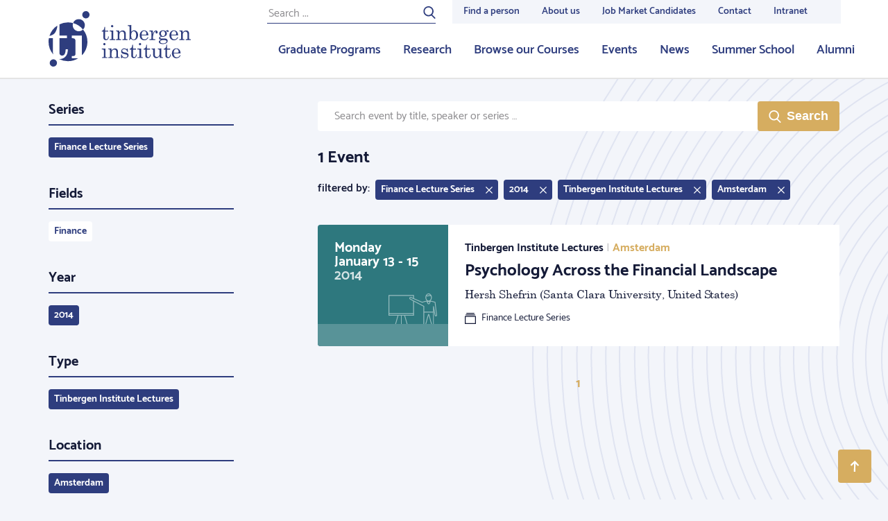

--- FILE ---
content_type: image/svg+xml
request_url: https://tinbergen.nl/bundles/zichttinbergen/images/lecture.svg
body_size: 2708
content:
<svg xmlns="http://www.w3.org/2000/svg" width="70px" height="44px" viewBox="0 0 70 44">
    <g stroke="none" stroke-width="1" fill="none" fill-rule="evenodd" fill-opacity="0.5">
        <g transform="translate(-625.000000, -460.000000)" fill="#FFFFFF">
            <g transform="translate(534.000000, 321.000000)">
                <path d="M146.225341,149.54606 C145.01591,148.502829 144.223329,146.758659 144.223329,144.783133 C144.223329,141.589197 146.295046,139 148.850637,139 C151.406229,139 153.477945,141.589197 153.477945,144.783133 C153.477945,146.758659 152.685365,148.502829 151.475934,149.54606 C153.755176,149.782956 156.033004,150.328294 158.308348,151.1814 L158.638506,151.305188 L158.679705,151.655321 C159.450585,158.206666 160.221435,164.372398 160.996323,170.194956 C161.061126,171.296426 160.260965,171.963855 159.26208,171.963855 C158.376624,171.963855 157.801813,171.399811 157.538072,170.342332 C157.148677,168.395694 156.759326,166.351174 156.370013,164.208754 L156.370013,178.325301 C156.370013,184.108434 156.370013,184.108434 156.369551,185.288174 C156.326404,186.366658 155.598239,187 154.634772,187 C153.776475,187 153.272913,186.478858 152.916802,185.405322 C152.885279,185.279251 152.825798,185.042499 152.742034,184.710885 C152.602378,184.157997 152.445781,183.541873 152.275918,182.878338 C151.790634,180.982673 151.296339,179.087075 150.822479,177.318305 C150.737585,177.001424 150.653978,176.691001 150.571766,176.387499 C150.016391,174.33724 149.538027,172.651549 149.160573,171.432296 C149.047075,171.065671 148.943509,170.743948 148.850637,170.469777 C148.757765,170.743948 148.6542,171.065671 148.540701,171.432296 C148.163248,172.651549 147.684884,174.33724 147.129509,176.387499 C147.047296,176.691001 146.963689,177.001424 146.878796,177.318305 C146.404936,179.087075 145.910641,180.982673 145.425357,182.878338 C145.255494,183.541873 145.098897,184.157997 144.95924,184.710885 C144.875476,185.042499 144.815996,185.279251 144.77206,185.447939 C144.428361,186.478858 143.9248,187 143.066502,187 C142.103036,187 141.374871,186.366658 141.331262,185.26506 L141.331262,157.854216 L127.721311,150.650197 L127.721311,171.013769 L114.966317,171.013769 L119.320007,186.249043 L118.20769,186.566792 L113.763199,171.013769 L110.087646,171.013769 L110.087646,186.407917 L108.930819,186.407917 L108.930819,171.013769 L105.255266,171.013769 L100.810775,186.566792 L99.6984577,186.249043 L104.052148,171.013769 L91,171.013769 L91,141.299484 L127.721311,141.299484 L127.721311,146.00638 L139.611576,151.100371 C141.814192,150.293675 144.019104,149.775368 146.225341,149.54606 Z M151.717135,150.736808 L151.713023,150.749144 C150.861634,153.302866 149.987088,154.614458 148.850637,154.614458 C147.714186,154.614458 146.83964,153.302866 145.988252,150.749144 L145.984072,150.736607 C143.923843,150.98151 141.862298,151.49058 139.798532,152.264383 L139.581072,152.345919 L123.190662,145.322444 C122.682461,145.147246 122.354983,145.275254 122.182548,145.620075 C122.009234,145.966656 122.11728,146.346174 122.514235,146.585279 L142.487416,157.157832 L142.487416,157.506024 C142.487416,160.716357 142.487416,163.204209 142.487411,165.285714 L155.212094,165.285714 L155.212094,157.506024 L156.361013,157.41095 C157.131224,162.031568 157.901313,166.266463 158.665191,170.088654 C158.804948,170.647602 158.967616,170.807229 159.260855,170.807229 C159.648603,170.807229 159.86181,170.629383 159.844323,170.305348 C159.086565,164.622964 158.328845,158.568846 157.571153,152.142963 C155.618124,151.437292 153.66704,150.968735 151.717135,150.736808 Z M155.212094,166.428571 L142.487407,166.428571 C142.487383,172.736737 142.487292,175.37777 142.486954,185.241946 C142.504219,185.673522 142.699495,185.843373 143.065811,185.843373 C143.325112,185.843373 143.470169,185.693247 143.661474,185.124799 C143.693214,184.997858 143.752917,184.760212 143.836913,184.42767 C143.976856,183.87363 144.133749,183.256319 144.303924,182.591542 C144.790178,180.692026 145.285496,178.792443 145.76058,177.019044 C145.845743,176.701149 145.929625,176.389695 146.01212,176.085139 C147.734597,169.726117 148.116028,168.493976 148.849755,168.493976 C149.583482,168.493976 149.964913,169.726117 151.68739,176.085139 C151.769885,176.389695 151.853767,176.701149 151.93893,177.019044 C152.414014,178.792443 152.909332,180.692026 153.395586,182.591542 C153.565761,183.256319 153.722654,183.87363 153.862597,184.42767 C153.946593,184.760212 154.006296,184.997858 154.025624,185.082182 C154.229341,185.693247 154.374398,185.843373 154.633699,185.843373 C155.000015,185.843373 155.19529,185.673522 155.212094,185.26506 L155.212094,166.428571 Z M126.583057,150.047696 C122.791848,148.040933 122.770753,148.029743 121.946024,147.592285 C121.001125,147.025444 120.705553,145.987263 121.147853,145.102816 C121.58751,144.223655 122.534142,143.862147 123.59387,144.238114 L126.583057,145.518732 L126.583057,142.45611 L92.156827,142.45611 L92.156827,167.571429 L126.57377,167.571429 L126.57377,168.714286 L92.156827,168.714286 L92.156827,169.884682 L126.583057,169.884682 L126.583057,150.047696 Z M148.850637,153.457831 C149.203319,153.457831 149.753648,152.701926 150.345109,151.144578 L147.356166,151.144578 C147.947626,152.701926 148.497955,153.457831 148.850637,153.457831 Z M145.632543,143.054405 C147.093163,143.311587 148.220057,143.179903 149.292656,142.775219 C149.473277,142.707072 149.975559,142.495473 149.925816,142.515636 C150.058312,142.46193 150.126607,142.442341 150.134215,142.442341 C150.169216,142.442341 150.189167,142.447711 150.237049,142.471648 C150.261665,142.483954 150.496645,142.619496 150.598557,142.670443 C150.985417,142.86384 151.433742,142.978239 152.055246,143.010893 C152.225915,143.553632 152.321118,144.151225 152.321118,144.783133 C152.321118,147.387912 150.703457,149.409639 148.850637,149.409639 C146.997818,149.409639 145.380156,147.387912 145.380156,144.783133 C145.380156,144.168067 145.470352,143.58551 145.632543,143.054405 Z M146.108317,141.959299 C146.75415,140.854847 147.761787,140.156627 148.850637,140.156627 C149.875384,140.156627 150.828199,140.775055 151.475188,141.768517 C151.338681,141.733416 151.222099,141.689012 151.115906,141.635925 C151.05514,141.605547 150.820159,141.470005 150.754398,141.43713 C150.555249,141.337573 150.362599,141.285714 150.134215,141.285714 C149.932933,141.285714 149.755518,141.336603 149.49119,141.443745 C149.522975,141.430861 149.040455,141.634134 148.88423,141.693077 C148.065196,142.002093 147.217678,142.117665 146.108317,141.959299 Z"></path>
            </g>
        </g>
    </g>
</svg>